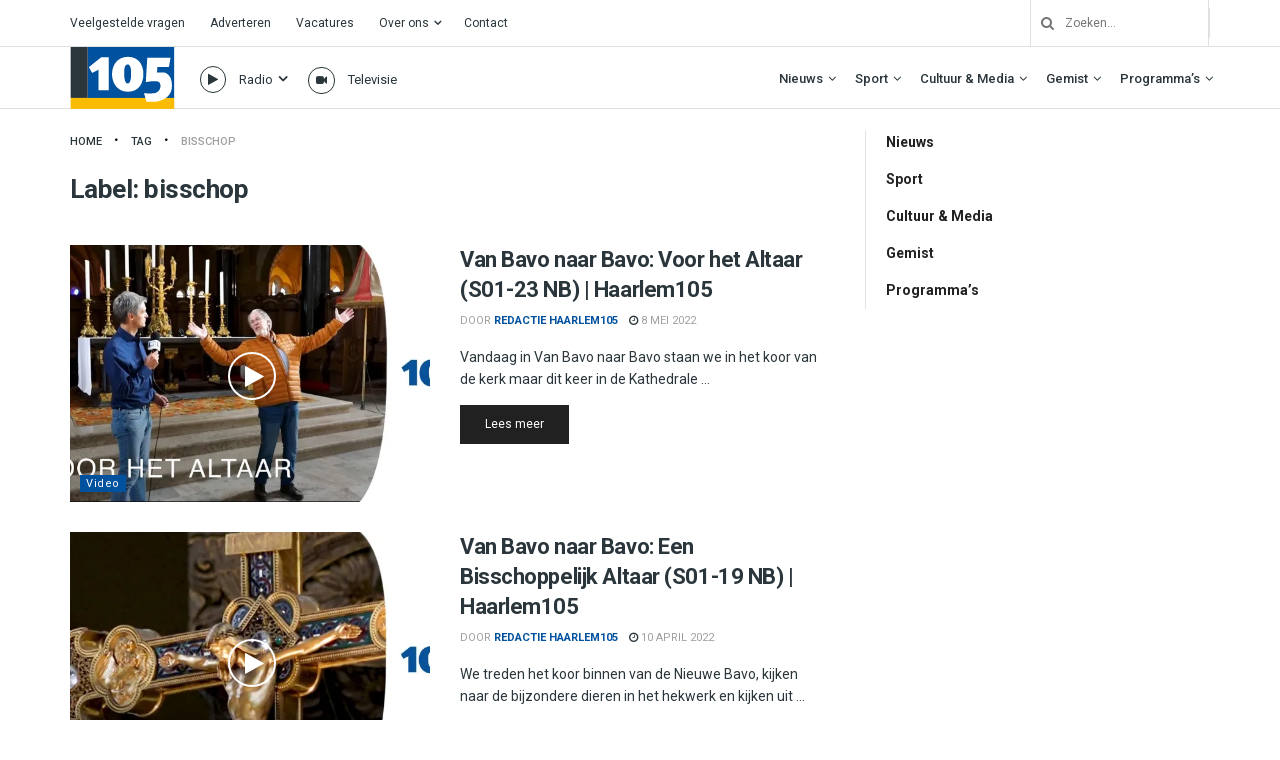

--- FILE ---
content_type: text/html; charset=utf-8
request_url: https://www.google.com/recaptcha/api2/aframe
body_size: 267
content:
<!DOCTYPE HTML><html><head><meta http-equiv="content-type" content="text/html; charset=UTF-8"></head><body><script nonce="TvOixVELlYKlaRixOKL25Q">/** Anti-fraud and anti-abuse applications only. See google.com/recaptcha */ try{var clients={'sodar':'https://pagead2.googlesyndication.com/pagead/sodar?'};window.addEventListener("message",function(a){try{if(a.source===window.parent){var b=JSON.parse(a.data);var c=clients[b['id']];if(c){var d=document.createElement('img');d.src=c+b['params']+'&rc='+(localStorage.getItem("rc::a")?sessionStorage.getItem("rc::b"):"");window.document.body.appendChild(d);sessionStorage.setItem("rc::e",parseInt(sessionStorage.getItem("rc::e")||0)+1);localStorage.setItem("rc::h",'1769135826615');}}}catch(b){}});window.parent.postMessage("_grecaptcha_ready", "*");}catch(b){}</script></body></html>